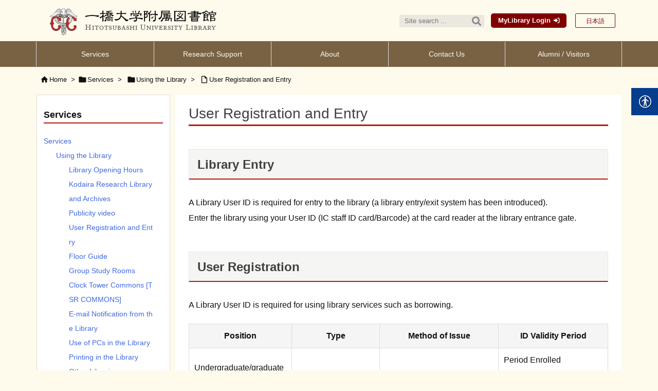

--- FILE ---
content_type: application/javascript
request_url: https://www.lib.hit-u.ac.jp/wp-content/themes/luxech/luxech.js?v=1762767330
body_size: 247
content:
/*
 * フッターに 追加したい Javascript 等を以下に記述してください。
 * ( To add Javascript in the footer, please write down here. )
 */
jQuery(document).ready(function($) {
	//グローバルナビメニューにtabindex要素を追加する
	$('#gnavi').find('ul li a:first-child').attr('tabindex',6);
});